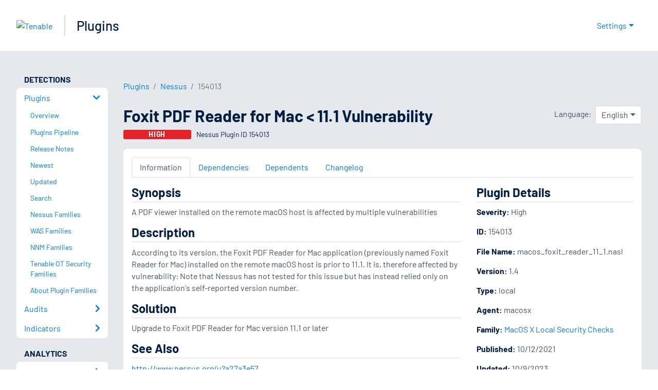

--- FILE ---
content_type: application/x-javascript; charset=UTF-8
request_url: https://trackingapi.trendemon.com/api/experience/personal?AccountId=2110&ClientUrl=https%3A%2F%2Fwww.tenable.com%2Fplugins%2Fnessus%2F154013&MarketingAutomationCookie=&ExcludeUnitsJson=%5B%5D&streamId=&callback=jsonp254643&vid=2110:17689931455152541
body_size: -66
content:
jsonp254643([])

--- FILE ---
content_type: application/x-javascript; charset=UTF-8
request_url: https://trackingapi.trendemon.com/api/Identity/me?accountId=2110&DomainCookie=17689931455152541&fingerPrint=cd6156e959afb7f71e12407d11bda856&callback=jsonp512246&vid=
body_size: 274
content:
jsonp512246({"VisitorUid":"7278890951256858714","VisitorInternalId":"2110:17689931455152541"})

--- FILE ---
content_type: application/x-javascript; charset=UTF-8
request_url: https://trackingapi.trendemon.com/api/experience/personal-stream?AccountId=2110&ClientUrl=https%3A%2F%2Fwww.tenable.com%2Fplugins%2Fnessus%2F154013&MarketingAutomationCookie=&ExcludedStreamsJson=%5B%5D&callback=jsonp159563&vid=2110:17689931455152541
body_size: -64
content:
jsonp159563(null)